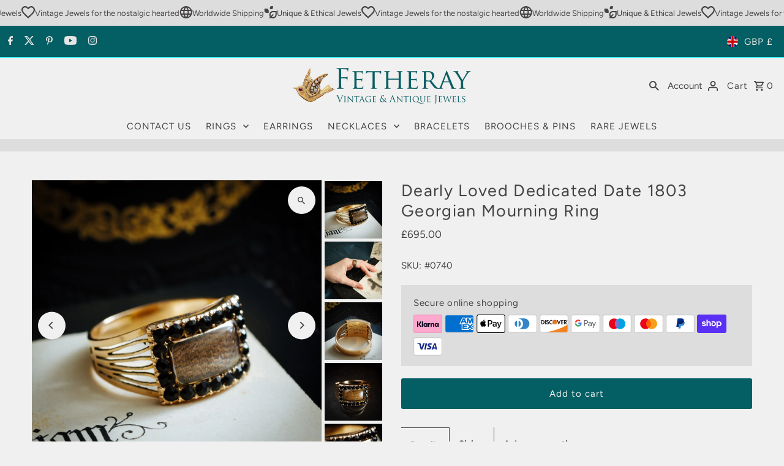

--- FILE ---
content_type: image/svg+xml
request_url: https://cdn.shopify.com/static/images/flags/lu.svg?width=32
body_size: -700
content:
<svg xmlns="http://www.w3.org/2000/svg" fill-opacity="14.118" viewBox="0 0 640 480" fill="#28ff09"><path fill="#00a1de" d="M0 240h640v240H0z"/><path fill="#ed2939" d="M0 0h640v240H0z"/><path fill="#fff" d="M0 160h640v160H0z"/></svg>